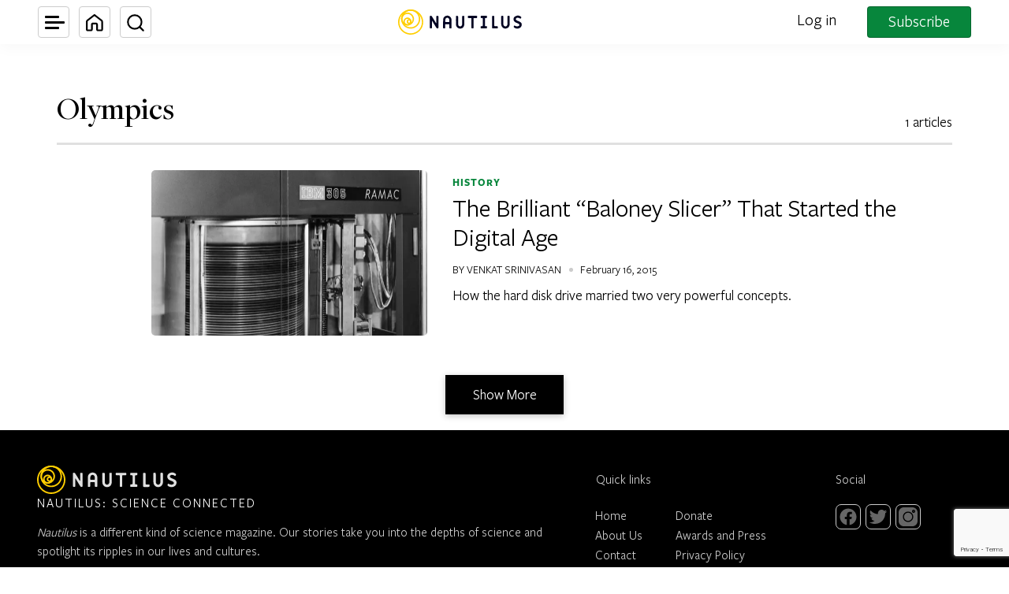

--- FILE ---
content_type: text/html; charset=utf-8
request_url: https://www.google.com/recaptcha/api2/anchor?ar=1&k=6LcIGuUpAAAAABhqlni-ytDG0olfnt-0G0s_5u09&co=aHR0cHM6Ly9uYXV0aWwudXM6NDQz&hl=en&v=PoyoqOPhxBO7pBk68S4YbpHZ&theme=light&size=invisible&anchor-ms=20000&execute-ms=30000&cb=5jq5nmwys9ov
body_size: 48904
content:
<!DOCTYPE HTML><html dir="ltr" lang="en"><head><meta http-equiv="Content-Type" content="text/html; charset=UTF-8">
<meta http-equiv="X-UA-Compatible" content="IE=edge">
<title>reCAPTCHA</title>
<style type="text/css">
/* cyrillic-ext */
@font-face {
  font-family: 'Roboto';
  font-style: normal;
  font-weight: 400;
  font-stretch: 100%;
  src: url(//fonts.gstatic.com/s/roboto/v48/KFO7CnqEu92Fr1ME7kSn66aGLdTylUAMa3GUBHMdazTgWw.woff2) format('woff2');
  unicode-range: U+0460-052F, U+1C80-1C8A, U+20B4, U+2DE0-2DFF, U+A640-A69F, U+FE2E-FE2F;
}
/* cyrillic */
@font-face {
  font-family: 'Roboto';
  font-style: normal;
  font-weight: 400;
  font-stretch: 100%;
  src: url(//fonts.gstatic.com/s/roboto/v48/KFO7CnqEu92Fr1ME7kSn66aGLdTylUAMa3iUBHMdazTgWw.woff2) format('woff2');
  unicode-range: U+0301, U+0400-045F, U+0490-0491, U+04B0-04B1, U+2116;
}
/* greek-ext */
@font-face {
  font-family: 'Roboto';
  font-style: normal;
  font-weight: 400;
  font-stretch: 100%;
  src: url(//fonts.gstatic.com/s/roboto/v48/KFO7CnqEu92Fr1ME7kSn66aGLdTylUAMa3CUBHMdazTgWw.woff2) format('woff2');
  unicode-range: U+1F00-1FFF;
}
/* greek */
@font-face {
  font-family: 'Roboto';
  font-style: normal;
  font-weight: 400;
  font-stretch: 100%;
  src: url(//fonts.gstatic.com/s/roboto/v48/KFO7CnqEu92Fr1ME7kSn66aGLdTylUAMa3-UBHMdazTgWw.woff2) format('woff2');
  unicode-range: U+0370-0377, U+037A-037F, U+0384-038A, U+038C, U+038E-03A1, U+03A3-03FF;
}
/* math */
@font-face {
  font-family: 'Roboto';
  font-style: normal;
  font-weight: 400;
  font-stretch: 100%;
  src: url(//fonts.gstatic.com/s/roboto/v48/KFO7CnqEu92Fr1ME7kSn66aGLdTylUAMawCUBHMdazTgWw.woff2) format('woff2');
  unicode-range: U+0302-0303, U+0305, U+0307-0308, U+0310, U+0312, U+0315, U+031A, U+0326-0327, U+032C, U+032F-0330, U+0332-0333, U+0338, U+033A, U+0346, U+034D, U+0391-03A1, U+03A3-03A9, U+03B1-03C9, U+03D1, U+03D5-03D6, U+03F0-03F1, U+03F4-03F5, U+2016-2017, U+2034-2038, U+203C, U+2040, U+2043, U+2047, U+2050, U+2057, U+205F, U+2070-2071, U+2074-208E, U+2090-209C, U+20D0-20DC, U+20E1, U+20E5-20EF, U+2100-2112, U+2114-2115, U+2117-2121, U+2123-214F, U+2190, U+2192, U+2194-21AE, U+21B0-21E5, U+21F1-21F2, U+21F4-2211, U+2213-2214, U+2216-22FF, U+2308-230B, U+2310, U+2319, U+231C-2321, U+2336-237A, U+237C, U+2395, U+239B-23B7, U+23D0, U+23DC-23E1, U+2474-2475, U+25AF, U+25B3, U+25B7, U+25BD, U+25C1, U+25CA, U+25CC, U+25FB, U+266D-266F, U+27C0-27FF, U+2900-2AFF, U+2B0E-2B11, U+2B30-2B4C, U+2BFE, U+3030, U+FF5B, U+FF5D, U+1D400-1D7FF, U+1EE00-1EEFF;
}
/* symbols */
@font-face {
  font-family: 'Roboto';
  font-style: normal;
  font-weight: 400;
  font-stretch: 100%;
  src: url(//fonts.gstatic.com/s/roboto/v48/KFO7CnqEu92Fr1ME7kSn66aGLdTylUAMaxKUBHMdazTgWw.woff2) format('woff2');
  unicode-range: U+0001-000C, U+000E-001F, U+007F-009F, U+20DD-20E0, U+20E2-20E4, U+2150-218F, U+2190, U+2192, U+2194-2199, U+21AF, U+21E6-21F0, U+21F3, U+2218-2219, U+2299, U+22C4-22C6, U+2300-243F, U+2440-244A, U+2460-24FF, U+25A0-27BF, U+2800-28FF, U+2921-2922, U+2981, U+29BF, U+29EB, U+2B00-2BFF, U+4DC0-4DFF, U+FFF9-FFFB, U+10140-1018E, U+10190-1019C, U+101A0, U+101D0-101FD, U+102E0-102FB, U+10E60-10E7E, U+1D2C0-1D2D3, U+1D2E0-1D37F, U+1F000-1F0FF, U+1F100-1F1AD, U+1F1E6-1F1FF, U+1F30D-1F30F, U+1F315, U+1F31C, U+1F31E, U+1F320-1F32C, U+1F336, U+1F378, U+1F37D, U+1F382, U+1F393-1F39F, U+1F3A7-1F3A8, U+1F3AC-1F3AF, U+1F3C2, U+1F3C4-1F3C6, U+1F3CA-1F3CE, U+1F3D4-1F3E0, U+1F3ED, U+1F3F1-1F3F3, U+1F3F5-1F3F7, U+1F408, U+1F415, U+1F41F, U+1F426, U+1F43F, U+1F441-1F442, U+1F444, U+1F446-1F449, U+1F44C-1F44E, U+1F453, U+1F46A, U+1F47D, U+1F4A3, U+1F4B0, U+1F4B3, U+1F4B9, U+1F4BB, U+1F4BF, U+1F4C8-1F4CB, U+1F4D6, U+1F4DA, U+1F4DF, U+1F4E3-1F4E6, U+1F4EA-1F4ED, U+1F4F7, U+1F4F9-1F4FB, U+1F4FD-1F4FE, U+1F503, U+1F507-1F50B, U+1F50D, U+1F512-1F513, U+1F53E-1F54A, U+1F54F-1F5FA, U+1F610, U+1F650-1F67F, U+1F687, U+1F68D, U+1F691, U+1F694, U+1F698, U+1F6AD, U+1F6B2, U+1F6B9-1F6BA, U+1F6BC, U+1F6C6-1F6CF, U+1F6D3-1F6D7, U+1F6E0-1F6EA, U+1F6F0-1F6F3, U+1F6F7-1F6FC, U+1F700-1F7FF, U+1F800-1F80B, U+1F810-1F847, U+1F850-1F859, U+1F860-1F887, U+1F890-1F8AD, U+1F8B0-1F8BB, U+1F8C0-1F8C1, U+1F900-1F90B, U+1F93B, U+1F946, U+1F984, U+1F996, U+1F9E9, U+1FA00-1FA6F, U+1FA70-1FA7C, U+1FA80-1FA89, U+1FA8F-1FAC6, U+1FACE-1FADC, U+1FADF-1FAE9, U+1FAF0-1FAF8, U+1FB00-1FBFF;
}
/* vietnamese */
@font-face {
  font-family: 'Roboto';
  font-style: normal;
  font-weight: 400;
  font-stretch: 100%;
  src: url(//fonts.gstatic.com/s/roboto/v48/KFO7CnqEu92Fr1ME7kSn66aGLdTylUAMa3OUBHMdazTgWw.woff2) format('woff2');
  unicode-range: U+0102-0103, U+0110-0111, U+0128-0129, U+0168-0169, U+01A0-01A1, U+01AF-01B0, U+0300-0301, U+0303-0304, U+0308-0309, U+0323, U+0329, U+1EA0-1EF9, U+20AB;
}
/* latin-ext */
@font-face {
  font-family: 'Roboto';
  font-style: normal;
  font-weight: 400;
  font-stretch: 100%;
  src: url(//fonts.gstatic.com/s/roboto/v48/KFO7CnqEu92Fr1ME7kSn66aGLdTylUAMa3KUBHMdazTgWw.woff2) format('woff2');
  unicode-range: U+0100-02BA, U+02BD-02C5, U+02C7-02CC, U+02CE-02D7, U+02DD-02FF, U+0304, U+0308, U+0329, U+1D00-1DBF, U+1E00-1E9F, U+1EF2-1EFF, U+2020, U+20A0-20AB, U+20AD-20C0, U+2113, U+2C60-2C7F, U+A720-A7FF;
}
/* latin */
@font-face {
  font-family: 'Roboto';
  font-style: normal;
  font-weight: 400;
  font-stretch: 100%;
  src: url(//fonts.gstatic.com/s/roboto/v48/KFO7CnqEu92Fr1ME7kSn66aGLdTylUAMa3yUBHMdazQ.woff2) format('woff2');
  unicode-range: U+0000-00FF, U+0131, U+0152-0153, U+02BB-02BC, U+02C6, U+02DA, U+02DC, U+0304, U+0308, U+0329, U+2000-206F, U+20AC, U+2122, U+2191, U+2193, U+2212, U+2215, U+FEFF, U+FFFD;
}
/* cyrillic-ext */
@font-face {
  font-family: 'Roboto';
  font-style: normal;
  font-weight: 500;
  font-stretch: 100%;
  src: url(//fonts.gstatic.com/s/roboto/v48/KFO7CnqEu92Fr1ME7kSn66aGLdTylUAMa3GUBHMdazTgWw.woff2) format('woff2');
  unicode-range: U+0460-052F, U+1C80-1C8A, U+20B4, U+2DE0-2DFF, U+A640-A69F, U+FE2E-FE2F;
}
/* cyrillic */
@font-face {
  font-family: 'Roboto';
  font-style: normal;
  font-weight: 500;
  font-stretch: 100%;
  src: url(//fonts.gstatic.com/s/roboto/v48/KFO7CnqEu92Fr1ME7kSn66aGLdTylUAMa3iUBHMdazTgWw.woff2) format('woff2');
  unicode-range: U+0301, U+0400-045F, U+0490-0491, U+04B0-04B1, U+2116;
}
/* greek-ext */
@font-face {
  font-family: 'Roboto';
  font-style: normal;
  font-weight: 500;
  font-stretch: 100%;
  src: url(//fonts.gstatic.com/s/roboto/v48/KFO7CnqEu92Fr1ME7kSn66aGLdTylUAMa3CUBHMdazTgWw.woff2) format('woff2');
  unicode-range: U+1F00-1FFF;
}
/* greek */
@font-face {
  font-family: 'Roboto';
  font-style: normal;
  font-weight: 500;
  font-stretch: 100%;
  src: url(//fonts.gstatic.com/s/roboto/v48/KFO7CnqEu92Fr1ME7kSn66aGLdTylUAMa3-UBHMdazTgWw.woff2) format('woff2');
  unicode-range: U+0370-0377, U+037A-037F, U+0384-038A, U+038C, U+038E-03A1, U+03A3-03FF;
}
/* math */
@font-face {
  font-family: 'Roboto';
  font-style: normal;
  font-weight: 500;
  font-stretch: 100%;
  src: url(//fonts.gstatic.com/s/roboto/v48/KFO7CnqEu92Fr1ME7kSn66aGLdTylUAMawCUBHMdazTgWw.woff2) format('woff2');
  unicode-range: U+0302-0303, U+0305, U+0307-0308, U+0310, U+0312, U+0315, U+031A, U+0326-0327, U+032C, U+032F-0330, U+0332-0333, U+0338, U+033A, U+0346, U+034D, U+0391-03A1, U+03A3-03A9, U+03B1-03C9, U+03D1, U+03D5-03D6, U+03F0-03F1, U+03F4-03F5, U+2016-2017, U+2034-2038, U+203C, U+2040, U+2043, U+2047, U+2050, U+2057, U+205F, U+2070-2071, U+2074-208E, U+2090-209C, U+20D0-20DC, U+20E1, U+20E5-20EF, U+2100-2112, U+2114-2115, U+2117-2121, U+2123-214F, U+2190, U+2192, U+2194-21AE, U+21B0-21E5, U+21F1-21F2, U+21F4-2211, U+2213-2214, U+2216-22FF, U+2308-230B, U+2310, U+2319, U+231C-2321, U+2336-237A, U+237C, U+2395, U+239B-23B7, U+23D0, U+23DC-23E1, U+2474-2475, U+25AF, U+25B3, U+25B7, U+25BD, U+25C1, U+25CA, U+25CC, U+25FB, U+266D-266F, U+27C0-27FF, U+2900-2AFF, U+2B0E-2B11, U+2B30-2B4C, U+2BFE, U+3030, U+FF5B, U+FF5D, U+1D400-1D7FF, U+1EE00-1EEFF;
}
/* symbols */
@font-face {
  font-family: 'Roboto';
  font-style: normal;
  font-weight: 500;
  font-stretch: 100%;
  src: url(//fonts.gstatic.com/s/roboto/v48/KFO7CnqEu92Fr1ME7kSn66aGLdTylUAMaxKUBHMdazTgWw.woff2) format('woff2');
  unicode-range: U+0001-000C, U+000E-001F, U+007F-009F, U+20DD-20E0, U+20E2-20E4, U+2150-218F, U+2190, U+2192, U+2194-2199, U+21AF, U+21E6-21F0, U+21F3, U+2218-2219, U+2299, U+22C4-22C6, U+2300-243F, U+2440-244A, U+2460-24FF, U+25A0-27BF, U+2800-28FF, U+2921-2922, U+2981, U+29BF, U+29EB, U+2B00-2BFF, U+4DC0-4DFF, U+FFF9-FFFB, U+10140-1018E, U+10190-1019C, U+101A0, U+101D0-101FD, U+102E0-102FB, U+10E60-10E7E, U+1D2C0-1D2D3, U+1D2E0-1D37F, U+1F000-1F0FF, U+1F100-1F1AD, U+1F1E6-1F1FF, U+1F30D-1F30F, U+1F315, U+1F31C, U+1F31E, U+1F320-1F32C, U+1F336, U+1F378, U+1F37D, U+1F382, U+1F393-1F39F, U+1F3A7-1F3A8, U+1F3AC-1F3AF, U+1F3C2, U+1F3C4-1F3C6, U+1F3CA-1F3CE, U+1F3D4-1F3E0, U+1F3ED, U+1F3F1-1F3F3, U+1F3F5-1F3F7, U+1F408, U+1F415, U+1F41F, U+1F426, U+1F43F, U+1F441-1F442, U+1F444, U+1F446-1F449, U+1F44C-1F44E, U+1F453, U+1F46A, U+1F47D, U+1F4A3, U+1F4B0, U+1F4B3, U+1F4B9, U+1F4BB, U+1F4BF, U+1F4C8-1F4CB, U+1F4D6, U+1F4DA, U+1F4DF, U+1F4E3-1F4E6, U+1F4EA-1F4ED, U+1F4F7, U+1F4F9-1F4FB, U+1F4FD-1F4FE, U+1F503, U+1F507-1F50B, U+1F50D, U+1F512-1F513, U+1F53E-1F54A, U+1F54F-1F5FA, U+1F610, U+1F650-1F67F, U+1F687, U+1F68D, U+1F691, U+1F694, U+1F698, U+1F6AD, U+1F6B2, U+1F6B9-1F6BA, U+1F6BC, U+1F6C6-1F6CF, U+1F6D3-1F6D7, U+1F6E0-1F6EA, U+1F6F0-1F6F3, U+1F6F7-1F6FC, U+1F700-1F7FF, U+1F800-1F80B, U+1F810-1F847, U+1F850-1F859, U+1F860-1F887, U+1F890-1F8AD, U+1F8B0-1F8BB, U+1F8C0-1F8C1, U+1F900-1F90B, U+1F93B, U+1F946, U+1F984, U+1F996, U+1F9E9, U+1FA00-1FA6F, U+1FA70-1FA7C, U+1FA80-1FA89, U+1FA8F-1FAC6, U+1FACE-1FADC, U+1FADF-1FAE9, U+1FAF0-1FAF8, U+1FB00-1FBFF;
}
/* vietnamese */
@font-face {
  font-family: 'Roboto';
  font-style: normal;
  font-weight: 500;
  font-stretch: 100%;
  src: url(//fonts.gstatic.com/s/roboto/v48/KFO7CnqEu92Fr1ME7kSn66aGLdTylUAMa3OUBHMdazTgWw.woff2) format('woff2');
  unicode-range: U+0102-0103, U+0110-0111, U+0128-0129, U+0168-0169, U+01A0-01A1, U+01AF-01B0, U+0300-0301, U+0303-0304, U+0308-0309, U+0323, U+0329, U+1EA0-1EF9, U+20AB;
}
/* latin-ext */
@font-face {
  font-family: 'Roboto';
  font-style: normal;
  font-weight: 500;
  font-stretch: 100%;
  src: url(//fonts.gstatic.com/s/roboto/v48/KFO7CnqEu92Fr1ME7kSn66aGLdTylUAMa3KUBHMdazTgWw.woff2) format('woff2');
  unicode-range: U+0100-02BA, U+02BD-02C5, U+02C7-02CC, U+02CE-02D7, U+02DD-02FF, U+0304, U+0308, U+0329, U+1D00-1DBF, U+1E00-1E9F, U+1EF2-1EFF, U+2020, U+20A0-20AB, U+20AD-20C0, U+2113, U+2C60-2C7F, U+A720-A7FF;
}
/* latin */
@font-face {
  font-family: 'Roboto';
  font-style: normal;
  font-weight: 500;
  font-stretch: 100%;
  src: url(//fonts.gstatic.com/s/roboto/v48/KFO7CnqEu92Fr1ME7kSn66aGLdTylUAMa3yUBHMdazQ.woff2) format('woff2');
  unicode-range: U+0000-00FF, U+0131, U+0152-0153, U+02BB-02BC, U+02C6, U+02DA, U+02DC, U+0304, U+0308, U+0329, U+2000-206F, U+20AC, U+2122, U+2191, U+2193, U+2212, U+2215, U+FEFF, U+FFFD;
}
/* cyrillic-ext */
@font-face {
  font-family: 'Roboto';
  font-style: normal;
  font-weight: 900;
  font-stretch: 100%;
  src: url(//fonts.gstatic.com/s/roboto/v48/KFO7CnqEu92Fr1ME7kSn66aGLdTylUAMa3GUBHMdazTgWw.woff2) format('woff2');
  unicode-range: U+0460-052F, U+1C80-1C8A, U+20B4, U+2DE0-2DFF, U+A640-A69F, U+FE2E-FE2F;
}
/* cyrillic */
@font-face {
  font-family: 'Roboto';
  font-style: normal;
  font-weight: 900;
  font-stretch: 100%;
  src: url(//fonts.gstatic.com/s/roboto/v48/KFO7CnqEu92Fr1ME7kSn66aGLdTylUAMa3iUBHMdazTgWw.woff2) format('woff2');
  unicode-range: U+0301, U+0400-045F, U+0490-0491, U+04B0-04B1, U+2116;
}
/* greek-ext */
@font-face {
  font-family: 'Roboto';
  font-style: normal;
  font-weight: 900;
  font-stretch: 100%;
  src: url(//fonts.gstatic.com/s/roboto/v48/KFO7CnqEu92Fr1ME7kSn66aGLdTylUAMa3CUBHMdazTgWw.woff2) format('woff2');
  unicode-range: U+1F00-1FFF;
}
/* greek */
@font-face {
  font-family: 'Roboto';
  font-style: normal;
  font-weight: 900;
  font-stretch: 100%;
  src: url(//fonts.gstatic.com/s/roboto/v48/KFO7CnqEu92Fr1ME7kSn66aGLdTylUAMa3-UBHMdazTgWw.woff2) format('woff2');
  unicode-range: U+0370-0377, U+037A-037F, U+0384-038A, U+038C, U+038E-03A1, U+03A3-03FF;
}
/* math */
@font-face {
  font-family: 'Roboto';
  font-style: normal;
  font-weight: 900;
  font-stretch: 100%;
  src: url(//fonts.gstatic.com/s/roboto/v48/KFO7CnqEu92Fr1ME7kSn66aGLdTylUAMawCUBHMdazTgWw.woff2) format('woff2');
  unicode-range: U+0302-0303, U+0305, U+0307-0308, U+0310, U+0312, U+0315, U+031A, U+0326-0327, U+032C, U+032F-0330, U+0332-0333, U+0338, U+033A, U+0346, U+034D, U+0391-03A1, U+03A3-03A9, U+03B1-03C9, U+03D1, U+03D5-03D6, U+03F0-03F1, U+03F4-03F5, U+2016-2017, U+2034-2038, U+203C, U+2040, U+2043, U+2047, U+2050, U+2057, U+205F, U+2070-2071, U+2074-208E, U+2090-209C, U+20D0-20DC, U+20E1, U+20E5-20EF, U+2100-2112, U+2114-2115, U+2117-2121, U+2123-214F, U+2190, U+2192, U+2194-21AE, U+21B0-21E5, U+21F1-21F2, U+21F4-2211, U+2213-2214, U+2216-22FF, U+2308-230B, U+2310, U+2319, U+231C-2321, U+2336-237A, U+237C, U+2395, U+239B-23B7, U+23D0, U+23DC-23E1, U+2474-2475, U+25AF, U+25B3, U+25B7, U+25BD, U+25C1, U+25CA, U+25CC, U+25FB, U+266D-266F, U+27C0-27FF, U+2900-2AFF, U+2B0E-2B11, U+2B30-2B4C, U+2BFE, U+3030, U+FF5B, U+FF5D, U+1D400-1D7FF, U+1EE00-1EEFF;
}
/* symbols */
@font-face {
  font-family: 'Roboto';
  font-style: normal;
  font-weight: 900;
  font-stretch: 100%;
  src: url(//fonts.gstatic.com/s/roboto/v48/KFO7CnqEu92Fr1ME7kSn66aGLdTylUAMaxKUBHMdazTgWw.woff2) format('woff2');
  unicode-range: U+0001-000C, U+000E-001F, U+007F-009F, U+20DD-20E0, U+20E2-20E4, U+2150-218F, U+2190, U+2192, U+2194-2199, U+21AF, U+21E6-21F0, U+21F3, U+2218-2219, U+2299, U+22C4-22C6, U+2300-243F, U+2440-244A, U+2460-24FF, U+25A0-27BF, U+2800-28FF, U+2921-2922, U+2981, U+29BF, U+29EB, U+2B00-2BFF, U+4DC0-4DFF, U+FFF9-FFFB, U+10140-1018E, U+10190-1019C, U+101A0, U+101D0-101FD, U+102E0-102FB, U+10E60-10E7E, U+1D2C0-1D2D3, U+1D2E0-1D37F, U+1F000-1F0FF, U+1F100-1F1AD, U+1F1E6-1F1FF, U+1F30D-1F30F, U+1F315, U+1F31C, U+1F31E, U+1F320-1F32C, U+1F336, U+1F378, U+1F37D, U+1F382, U+1F393-1F39F, U+1F3A7-1F3A8, U+1F3AC-1F3AF, U+1F3C2, U+1F3C4-1F3C6, U+1F3CA-1F3CE, U+1F3D4-1F3E0, U+1F3ED, U+1F3F1-1F3F3, U+1F3F5-1F3F7, U+1F408, U+1F415, U+1F41F, U+1F426, U+1F43F, U+1F441-1F442, U+1F444, U+1F446-1F449, U+1F44C-1F44E, U+1F453, U+1F46A, U+1F47D, U+1F4A3, U+1F4B0, U+1F4B3, U+1F4B9, U+1F4BB, U+1F4BF, U+1F4C8-1F4CB, U+1F4D6, U+1F4DA, U+1F4DF, U+1F4E3-1F4E6, U+1F4EA-1F4ED, U+1F4F7, U+1F4F9-1F4FB, U+1F4FD-1F4FE, U+1F503, U+1F507-1F50B, U+1F50D, U+1F512-1F513, U+1F53E-1F54A, U+1F54F-1F5FA, U+1F610, U+1F650-1F67F, U+1F687, U+1F68D, U+1F691, U+1F694, U+1F698, U+1F6AD, U+1F6B2, U+1F6B9-1F6BA, U+1F6BC, U+1F6C6-1F6CF, U+1F6D3-1F6D7, U+1F6E0-1F6EA, U+1F6F0-1F6F3, U+1F6F7-1F6FC, U+1F700-1F7FF, U+1F800-1F80B, U+1F810-1F847, U+1F850-1F859, U+1F860-1F887, U+1F890-1F8AD, U+1F8B0-1F8BB, U+1F8C0-1F8C1, U+1F900-1F90B, U+1F93B, U+1F946, U+1F984, U+1F996, U+1F9E9, U+1FA00-1FA6F, U+1FA70-1FA7C, U+1FA80-1FA89, U+1FA8F-1FAC6, U+1FACE-1FADC, U+1FADF-1FAE9, U+1FAF0-1FAF8, U+1FB00-1FBFF;
}
/* vietnamese */
@font-face {
  font-family: 'Roboto';
  font-style: normal;
  font-weight: 900;
  font-stretch: 100%;
  src: url(//fonts.gstatic.com/s/roboto/v48/KFO7CnqEu92Fr1ME7kSn66aGLdTylUAMa3OUBHMdazTgWw.woff2) format('woff2');
  unicode-range: U+0102-0103, U+0110-0111, U+0128-0129, U+0168-0169, U+01A0-01A1, U+01AF-01B0, U+0300-0301, U+0303-0304, U+0308-0309, U+0323, U+0329, U+1EA0-1EF9, U+20AB;
}
/* latin-ext */
@font-face {
  font-family: 'Roboto';
  font-style: normal;
  font-weight: 900;
  font-stretch: 100%;
  src: url(//fonts.gstatic.com/s/roboto/v48/KFO7CnqEu92Fr1ME7kSn66aGLdTylUAMa3KUBHMdazTgWw.woff2) format('woff2');
  unicode-range: U+0100-02BA, U+02BD-02C5, U+02C7-02CC, U+02CE-02D7, U+02DD-02FF, U+0304, U+0308, U+0329, U+1D00-1DBF, U+1E00-1E9F, U+1EF2-1EFF, U+2020, U+20A0-20AB, U+20AD-20C0, U+2113, U+2C60-2C7F, U+A720-A7FF;
}
/* latin */
@font-face {
  font-family: 'Roboto';
  font-style: normal;
  font-weight: 900;
  font-stretch: 100%;
  src: url(//fonts.gstatic.com/s/roboto/v48/KFO7CnqEu92Fr1ME7kSn66aGLdTylUAMa3yUBHMdazQ.woff2) format('woff2');
  unicode-range: U+0000-00FF, U+0131, U+0152-0153, U+02BB-02BC, U+02C6, U+02DA, U+02DC, U+0304, U+0308, U+0329, U+2000-206F, U+20AC, U+2122, U+2191, U+2193, U+2212, U+2215, U+FEFF, U+FFFD;
}

</style>
<link rel="stylesheet" type="text/css" href="https://www.gstatic.com/recaptcha/releases/PoyoqOPhxBO7pBk68S4YbpHZ/styles__ltr.css">
<script nonce="o6qUnV82yfdhHCzI9W6_BA" type="text/javascript">window['__recaptcha_api'] = 'https://www.google.com/recaptcha/api2/';</script>
<script type="text/javascript" src="https://www.gstatic.com/recaptcha/releases/PoyoqOPhxBO7pBk68S4YbpHZ/recaptcha__en.js" nonce="o6qUnV82yfdhHCzI9W6_BA">
      
    </script></head>
<body><div id="rc-anchor-alert" class="rc-anchor-alert"></div>
<input type="hidden" id="recaptcha-token" value="[base64]">
<script type="text/javascript" nonce="o6qUnV82yfdhHCzI9W6_BA">
      recaptcha.anchor.Main.init("[\x22ainput\x22,[\x22bgdata\x22,\x22\x22,\[base64]/[base64]/[base64]/ZyhXLGgpOnEoW04sMjEsbF0sVywwKSxoKSxmYWxzZSxmYWxzZSl9Y2F0Y2goayl7RygzNTgsVyk/[base64]/[base64]/[base64]/[base64]/[base64]/[base64]/[base64]/bmV3IEJbT10oRFswXSk6dz09Mj9uZXcgQltPXShEWzBdLERbMV0pOnc9PTM/bmV3IEJbT10oRFswXSxEWzFdLERbMl0pOnc9PTQ/[base64]/[base64]/[base64]/[base64]/[base64]\\u003d\x22,\[base64]\\u003d\x22,\[base64]/[base64]/H8ORwoLDhcO7w5cIwoVSw7w9LjnCtMKkJcKOKcO3QnDDsmPDuMKfw4TDm0IfwrFlw4vDqcOZwpJmwqHCmsK4RcKlZcKLIcKLc3PDgVNDwojDrWt2RzTCtcOgYn9THsO7MMKiw5d/XXvDt8KWO8OXQyfDkVXCq8KTw4LCtEJVwqcswr9Ow4XDqArCqsKBExgOwrIUwoHDlcKGwqbCscOcwq5+wpbDjMKdw4PDssKSwqvDqBLCmWBAHiYjwqXDo8O/w60SfloMUjvDuD0UHcKhw4cyw6bDjMKYw6fDg8OGw74Tw7QrEMO1woIYw5dLBMO6wozCil3Ch8OCw5nDlcOBDsKFUcO7wotJK8OzQsOHblHCkcKyw5jDoijCvsKjwrcJwrHCrsK/wpjCv0tOwrPDjcO0GsOGSMOTHcOGE8OYw4VJwpfCp8O4w5/CrcO5w5/DncOlYsKNw5Qtw6paBsKdw5oFwpzDhj4RX1oCw4RDwqpLJhl5c8OSwobCg8Kfw57CmSDDuhIkJMOVacOCQMO5w7PCmMOTWAfDo2NwASvDs8OXIcOuL1k/aMO/EWzDi8OQJsKuwqbCosOUD8KYw6LDqE7DkibCiFXCuMOdw6vDlsKgM04CHXtuMwzClMOiw4HCsMKEwqrDn8OLTsK7ByliIVkqwpwrU8ObIjvDh8KBwokPw4HChFA9wqXCt8K/wrLCijvDn8OHw73DscO9wpxkwpdsCsKBwo7DmMKdPcO/OMO+wrXCosO0MkPCuDzDvkfCoMOFw6hHGkpkAcO3wqwFFMKCwrzDksOWfDzDt8OVTcOBwpfCjMKGQsKtHSgMYwLCl8OncsK1e0x1w4PCmSknPsOrGAZywovDicOaYWHCj8KJw4R1N8K1VsO3woZ2w5p/[base64]/[base64]/CuMO7w5B0bcOKZMKXcMOVw7N6w7jCi8OpwrDDi8K/w6IDDRDCvQ3CsMKFCXLCucK7w43DuzjDuFLCgsKIwpxlCcOpV8Ojw7/CryzDozxlwoHCn8K/UcOqwovDtsO/wqdjIMOywonDtsKTE8K4w4RXacKPQCTDjMKnw4bDgTgbw6PDrcKMYBrDvnrDvMK8w7Nrw4Y9bsKMw5N+TMO9YzfCjcKvAAzCjWjDnhptUcOabn/DjVzCmhTCi3/[base64]/[base64]/DlMKsfsOLPsKQwpLCq8Kew6bCtsKtw5TCiMKkwpxLPC4cwpXDphjCrCBSdsKNf8KPwqfClsOHw6wEwp3ChcKLw5YEUwt0DzRww6VDw5jDqMOmY8KJBC3CuMKjwqLDtsO4DMO6DsOAO8KgVMOyfhfDmDvCoyvDug/Cn8OEcRzClUnCisKNwpI0w43Dk1AswqPDicKEfMKJJAJBSkh0wpplbMKrwp/DoENYB8KHwpYBw5oCNSrCgGxBbWQNHi7CsmhIaifDoi/DngZYw6rDu1JVw6rCnMK/VSRrwr7CocK1w54Qw65jw6MpQ8O5wqfCoTPDhFrDvGBCw6vDoU3DiMK4wpQ5wqc/QsKFwrHClcOgwq1sw4Zbw6HDnhTClCpMQhTCnsOIw5/CrsKqFMOEw63DmnDDg8K0TMK9BDUDw6zCrMKSHUE3KcKyQSoEwpd9wqU/[base64]/DhFvDv8KVw750w64yUkRVBMK3wo3Cqy/CicKLwp7CtjhTFBVTUyPDgUxNw4HDjQluw4Y0KELCpsKAw53DgMO+Y1DCiibDhcKDMMOIHWp3wr/DuMO0w5/CqTUxXsOsAsOxwovDhGPCmyHDjUnCviDDkQ8kDMO/GQR2fSYXwpUGVcOXw7JjZcKmaz0UX0DDo1vCqsKSLQ3CsjETH8KZNivDhcOsL3TDhcOYTcKFDC48wq3DgsO4YXXCkMOpd1/[base64]/Dj8Kuwo4owq5EH2/CsWHCgjvCvWrCnhtswqEJBBw6MHxWw7EUXsK/wp7DgWvCgsOeDk/DrS7Cry3CnFNVbGQbQDYfw6lSEcO6WcOLw4BXWnTCscOxw5nDigLDp8OoSFgSMyzCuMKIwr4/w5ILwqDDqkxmScKlM8KZX3bCrVZqwojDj8O7wrIrwrp0V8OIw4xMw6onwps7QMKww7bDrcKgBsOsVnzCsSw0wpfCvUPCs8KTw4hKPMKZw4XCtzcbJHnDlDx5M07CmV1ow4XCvcOnw7IhbCkPJsOuwpzDhcOGTMKcw5xIwoERZ8OUwoI2UsOyKmskN0h+wo/DtcO3wpLCqcOwHzEqwo8LQ8KOYyzCq3HCh8KzwpEVKSg0wpM/[base64]/ORchfsKvAcO6eXvCj2PDlsOaw4cNwqN2U3B6wrs8w4/CniHClW86P8OqIFkdwqRAbMKlFsO+w4HCmh5gwp5rw4/CpVjCsm3CtcORL3nCjXrCqHZRwrsUWyjDv8K0wp03D8OQw73Dk3DCl3zCmjlbBsOUfsONVMOSQQYWBz9gwroswrXDhFYFI8O+wonDicK/wpwddMOPKMKKw6oKw5YyE8K3wp/DjRDDoQfCqsOdcTDCtsKUNsKuwqzCs0wdF2fDlD3CvMOQw6p/OcOSFsOlwppHw7l7MX/[base64]/ChcO6SSTCp8K6w693wpPCtMO1w4FTMCfDjMKfdD9rw4bCly4fw6bCiDNzSV0cw5pNwopCQMO6JVfDmlnDicOcw4rCiUVmwqHDosKtw63ClMOiW8OcdWzCqcKUwrrDmcOgw5BSwrXCqScCU2FVw5LDv8KeEQc2OMKvw7lJWB/[base64]/[base64]/Dr29Aw5orw6RGewszY1fCnMKHI0rCicKHFMKGd8Oww7VIKMKeDEAFw6vCsnjDrjFdw6ZVVS5ww5lVwrrDiVfDjRE4EUVzwqTDrsKMw64Ewq85MMKBwq4gwo3Co8O3w7XDmSbDh8OFw6bCgUMNNw/CvMOSw6FmLMO7w7scw6LCvC5Hw7RSUHRcNcOAw6pewo7CvcK8w5NubsKEC8O+X8KSEUxrw6UPw6PCssOPw7bCr0TCvVFpYEYUw4jCkhE7w4p5KsKPwo5eTcOmNzZ8SAAwXsKYwpXCkz0pOsKWw50ifsKNGcKOwpXCgHAgw6nDrcKuwp1Kw7sjd8OxwqzCnBHCncK/wqnDscONdMKQcizDmwfCrh/Dk8KJwrXCrsO+wpZywqIjw7TDg0/CucOrw7LChU3CvMKlG0d4wrMGw4VnecKawqEdUsOJw6/DhQTCjmDDgRQRw45mwrbDjQ/CkcKtVcOXw63Ct8KQw60xchzCkStEwqIpw41awp03w69fJsO0OAPCkMKPw5/CkMKlFX9nwpcOXTkcw5rCvUvCnH1pX8OUDFXDo3vDkcK0wqbDtAgvw7fCn8KVw7sQQsOiw7zDvkLCn0jDvEJjwojDt17CgC0SGsK4I8Ouwp/CpjjDhDTCmsKKwq4rwplXA8O4w5w4w4QiY8KSwqEOF8OzU15jPcOJAMOgCl5Cw5tLwr/CoMOiwppmwrTCuz3DpD5LSTTCoybDgsKWw7VmwqPDuCXCqTl4w4XDpsOew6LCplFPwqbDuSDCiMK6QsK3wqrCmcK9wrrDmmY1wox9wpfDsMKvR8Kow6DDsiYQClN4SMKIw74QQChzwp0fTsOIw5/ChMKuRBLDqcOBBcKMY8KkREAEwpDDtMK7cHLDlsKUMBLDgcKPbcK7w5cSRGvDmcK8wrbDr8KDQcO1w6ZFw5gmERgwPl9Pw6DDv8ONR35iGcOvw6PCqcOswqVFwoDDjFxLGcKew5ltDTLCqsK/[base64]/wqzDhcO1fWh3woTCsWsdQsOpWj11w4VswqXCp0TCnWTDikLClMObwr4mw5FpwpvCoMOkHsOWVH7Cm8KZwrJFw6Bqw6QRw4dFw5FuwrRXw5w/BU9Bw4EAIG4YcwLCtCAbw7TDmcKfw4zCtMKZVMO2GcOcw4tzwqpNezvCiRUYHGtaw5bDjAoHwr/[base64]/w5vCtk3DjsK2w7nCtAM8dcO1SGMfXcO4e8OAw5TDisOZw6xzw6vCnsO4C33DvlUYwpvDr3JRR8KUwqVSwo/CsSzCo1tEfCYbw6PDhsOGw7tzwrgnw4zDp8K3FDHDlcKywqUzwqooCsOvTA3Cs8OgwrbCq8OJwrnCu2IRw57DujAWwoU8BTLCosK2KwgGfhM+HcOgdsOlEkRiPMO0w5TDh200wps7A1XDpTJEw7zCjWXDgMKgAxZ4w7vCt1xcw7/Chi1GRVPClxPCnjzCnsOUw6LDocOrdnLDpBLDiMOaKW1Ow5nCqG1bwpEGR8OlAMOUckthwq8HIcKTDE41wo8IwrvDj8KQHMO1XQTCngrClGLDvmrDnsOEw5LDr8ODwrRfGsOaAjteYnM/HR7Ci2TCpiHCm3rDvmYiLsOkB8KTwojCrx/Dr1rDrMKbYjDDp8KxBcOnwqzDnMKjasK6TsKbw4sQYk8Xw7fCjFnCp8KZw5bCqR/[base64]/w7ZHVMOlNsKBwpHDvsKWwpXDhCxON8KYKz0iEsKJw7sgScKVfMKRw7/CkMKvUj52NTfDh8OEJsKoUlAbbVTDosO+GU1fHWU2woExw5VZX8KNwrdOw5TCtgJhRmLCuMKHw7Qnw78ufxU8w6HDtcKKUsKTUiTDvMO5w7fCncOow4vDucK0w7bCmSfCgsOIwr0dw7/[base64]/[base64]/DkAjCicKvAMOIwofChVvCp3nCrMKOc0p2wr0GdRnCl17CnTjCr8KySghCwprDrmPCvMOdw7XDtcKdIx0jXsOrwrfCgwnDgcKFJWdzw7IgwozDnkDDkjtJMsOLw5/CrMOvAk3DusKcYi3CtsOGRTXDu8O0HF3DgmMWCcOuGMKewrXCn8Knw4DCtVXDgcKEwoJIUMO4woh3wr/CsXjCtTfDrsKRHi3CjwTChMO7LU3Dr8Obw6TCpFlfHcO3ey/Di8KCX8OYcMKZw7klwrV4wo/CqsK5wqLCqcKawpciwojCp8Ktwr/DtXDDsVltIAFMbGh4w6FyHMOPwqpUwp3Dj0kvDHnCg1Y6w4IZwpBCwrDDoCvCoVsJw6jCl0s2wobDuwLDsXRhwodkw6Qkw4A/eWzClcKAVsOFw4HCnMOrwoxfwqtnZDAKVGdQZ3nClTMmecO3w5rCnSMLOzrCqw4CScO2w6fDhsKwNsOTw7hRwqx9wrbCiQZ6w4FaOiJnUClOAMO8EMOMwoJXwovDicKNwoF/DsKqwqBuBcOWwrIxLQJYwq1sw53CgcOmaMOiwqrDqcK9w4LCj8OjPW8xEDzCoT10CsO/[base64]/Ct1rDnBzDmsOSw4/DsGwmwrvDvsKdwqvCgH3CvcKpwr7Dv8OXa8OMCw4XA8KbR1RABlw6w5tsw4HDtwXCjnLDhcOlGg/DpRjCusKcCcKFwrzCsMO3w4kqw4nDoBLCjEwqDEEXw7rDrDDDksO+w7HCksOWd8Osw5c1IyBuwqA3OmdfCXx5GMOoHzXDlcKMTiAlwo9Xw7/CncKOF8KWbTnDjRtVw69YKEvDrVwZBcKJwpnDqGzDiXxFe8KodBArwprDlUJcw4gvccKxwqfCmcO5JcOew7LCllzDoUxVw6dswrDDvMO2wrM5A8Kyw5DDg8Krw5AtYsKFbcO/DX3DoCXCiMKowqBuGsOMMcOqw5gPccObw7HCkkFzw6nDuCrDqT00LDpbwqwjR8KWw5/Dog/[base64]/[base64]/Cn8KGSiXDkHEawpVLaMKmHMOqw6l+XMKHXgDDrVVPw7wrwo9+cgxJTcO9RcKfwpkLWMK4XsOdSnAHwo/CizvDo8KQw41ODUMjVxddw4LDt8O4w6/CtMOAVCbDmWJhb8Kyw4QTYsOpw7bCvzEMw7/[base64]/DvwrCr8KvFGwFw7EmPsKkwr4MNgrCjhDCiHAvw6bCogjDiw/ClcKufcKLwrRHw7fDkGfCnFvDtcKSHR7DpMKqf8KFw53CgFFqPVfCgsOsfHbCj11Ow4DDjcKdfWLDtcOHwq9awooWO8O/BMKDeyTDgnTDlyI1woJPUkrCm8KNw4/[base64]/N8OHwrw0wqlJwrV0w6rDkWzCisKWUMKYw4LCpwLDngJjOQfCtgIJayPCuQvCiGjCrwPCh8ONwrR2w6LCisOywr4Aw55/Ulg1wq0rNMOtN8ObPcOew5Jew4kfwqPCnz/DgcO3V8Okw47DpsObw6FLHjHCnDHCuMO2wqvDvyBDYxdHwqleUcKLw7BrUcKjwqxWwqMOWsOgMA1ywobDtMKFcMO+w65LOBbCrijCsjPCt1k4XSrCi37DssOLb0Ejw49/w4vCmkV9dBgPTsOfFibChcOafcOrwqdSasOsw78Ww6TDrsOrw6Amw7gPw5AZQsOHw6sqdhnDjXhmwpslw7LChMOEZjQ7S8OoLQ7Dp0nCvgVMMDNCwr56wrnCoxzDrgDDvVg3wqvClnnDu04RwogRwp3CmXTCjsKiw6VkEwwdbMKsw7/DucKVwrXDrsOmw4LCmk8DKcOXw55uwpDCs8KSHhZMwoHDpRMQQ8KawqHCosKCecKiwrcvC8KOFcO2QTQAw5IOKsOKw7bDiVfCusOiShcdThtGw7rCmTQOwqfDsh9MeMKXwpJhVMOpwprDl3/DucO0wofDjXpMBinDq8K8Gg/Dg0AELH3DssKlwq/[base64]/JVdWw6YCPAsqwpF2UsKxcsKCfgHDrkvChcKDw7/[base64]/TDfCscO1wpzCtQ5nPsO1w5Nmd8Onw5lmT8OYw4TDvy5iw6VBwq/CkAdpVsOJwpTDg8KicMKcwrbDj8KMSMOYwqjCrzF/UU8ScCnDuMOFw6ldb8KnVAwJw7XDtUfCoBbDm0RaWcOGw4dAR8K6wpBuw6vDuMOFaj/DvcKuJH7CvH/DjMOkFcKawpHCrlYUwqDCucOfw6/DqsKowoPCjGcXO8K6f09Pw7jCpsKJwp/Do8OSwqHDtcKJwoAlw5dGRcKpw73CrAIQeXw5w5Qff8KCw4HCqcKFw60twoTCtMOXMMOjwovCo8O+RnnDmMKfwqo9w40Tw6lae0A3wqppHUwoIsKndHPDrFIYPGEGw6zCkMOQLMK7WsOQwr8Zw4Z5w6fClcKRwpvCjMKkBSTDs1LDlAtCZi/CpMO7wpMHURV2w6PCgn99wqzClMKxAsOzwoQ1wr1YwpJRwqVXwrTDumfCikjDkzPDuADClzNUOsOfK8ORdE/CqjjCjTUqLMOJwo7CtsO9w5QtRsOfBMOBwr3CvsKVOGvDucKaw6Ypwpkbw7zCqsOOfFfClsKmEMOWw4fCmsKXwpQ7wrw8HHHDn8KfYF3ChhDDshY2Yl5ffsOAw4vCkmRhDX/DgcKODsOSNcOvFz8xUkwgBAjCqEjDh8Krw4/Dh8K6w6g5w53DnEbCvwHCvkLCtMOywp7Dj8OMwpEgw4oFOSR5Vnhpw5rDv2HDtQLCpwTCgMOQOmQ7AXF5wrZcwpt+XcOfw4ElSyfCicKdw4/DscKXScOhNMK0w5HCncKxwpXDoRrCv8Oxw5LDusKeBVQ2wrDDrMORwqfDnW5EwqvDn8Ofw7zClyAow40aOcKzDhfDv8KKw48UGMOHZ1nCv2l2eh9sIsKQwodaaS/ClHDCkRszY080YwzDqsOWwoHCl1HCgAcGSw0iwrsIRi8Wwr3ChcOSwqFOw4Aiw4TCj8KWw7Y/w50ew73DlVHChGPDnMKgwpjCuSfDj0XCg8Odw4Izw5xBwqFUHsOywr/DliwUe8Kkw6EOU8OeZcOYYMO/LypPEMO0V8OLcQ49UGQUw5o1w5rCkSo1b8O4NQYHwpRIFGLCoAfCtcO8wr8UwprCssKqwo/DhEzDoVgVwqItR8ORw6hTw7XDtMOHFMKsw53ClmE3w4s+acOQw40sOyMbwrbCucKPEsOZwodGSHjDhMO8ZMK5wovCucO5w4kiLcOvwqvDo8KST8KMARnCoMOWw7TCoiTCiknDr8KswofDpcOrVcKHw47CtMOrKCbCvknDm3bCmsOowrIdwobDtyh/w5lJwoIPM8K8wqjCuS3DusKKPsKOAj1EGsKpGw7Ch8ORHSNyDMKcK8K/[base64]/[base64]/DnBjDosKFEMOIF8O0Sn/[base64]/DtMOvMX7CtsO4w4nCjhbDk8KDw67DmcK3w58VwrR4UX9Kw7DClDZEfMK1w4bCqcK2A8OIw5zDlMK2wqMUV3RLGMK4EsK0wqgxBMOOFMOnCcOOw4/DmEDCpDbDpcKewprCiMKDwq9WPsOuw4rDsWMFDhnCpSQcw5ktwoUOwqrCp3zCk8OHw6HDklNtwqTCh8OrASbCj8OQw5pVw6nCiBtewohawooRw6VNw6zDgMOzcMOFwqwyw4RWG8KuMcKGWDPCtH/DgcO2esKhcMK0wrF+w7BrDcOBw5IPwq94w4wfA8KYw4rCmMOyb1UbwqA1wqHDgsOVIsObw6DCscKVwppGwpHDu8K4w6vDjcOsPSAlwoFhw44BADZiw6xRKsOOOsKRwoV9w4oewr3CrcK+w7ssMsKMwo/Cm8K9BG7DoMKbTzd/w75AEUDClMKsMsO+wrHDmMKZw6XDrQYrw4vCocKlwpkVw6jCumbChcOGwrHCucKdwqwwGRDCllVYLcOKX8K2JsKsPcOrQMOvw64eDgrDs8K3UMOYUAlmDMKdw4hJw6fCh8KawqI/[base64]/TArDi8K4A8O4w4DDlytJZyR7RcKjY8K0KTLCqMOBAMKuw7dAQcKfwp56TMK0wqpTcUjDpcOAw7XCo8K/w7kjWCRLwpjCmlMEUXDCk30/wrNbwr/[base64]/[base64]/DkgDDnDPCmm0Dw5xGTy7CvcOFbMKvw7DChMKNw7XCjW8hCsKPZW/CssOmw63CvHLCnAjCgMKhR8OlD8Oew6NhwonDq09OJStxw6Niw49MDm4jIURfwpEcw4tIwo7DgGJSLUjCq8KRw7RPw5AXw4jCgMKQwp7CmcKad8OQKyRKw5sDwqk+w64gw6Erwr3DjxDCul/CusOMw4pYa0R2wpTCicOiUsK/Bnclwr1BHSUSEMOkOhpAGMOyG8K/w5XDm8KGdFrCp8KdUyViWVVUw5LCpmvDrXTCvwF5S8O0BSHCk3Y6S8KqFcOgJ8OGw5nDisKTHGY/w7TCrcO5wopfWhxCfELCiiF+w63CjMKcAk3Cs2RNNSXDvF/DiMObYjE5awvDpR9hwq83woLChcKewp/Dk2LCvsK9KMO5wqfCsAoSw6zCsU7DhAMhfHzCoi1/wp5FBsKow7lzw6R8w6x+woc4w7MVTMKvw5pJw4/DmyhgTALCssOFZ8OGGcKcw6sFJMKoajPCrgAVwrDCkzHDk0liwrE6w5QFHTowDgDDiSvDhcOKLcOOdjHDnsK1w65FAD5mw53Cu8KEWCbDqUN/w6/Ci8K5wpbCicKpesKNfXV6Rw18wqsDwrlmw7h3worDsG/DoX/DgCRLw5LDpXEuwpheQVIAw4fCtTHDr8K5VzFUBFvDgXXCrsKHNVDDg8Klw5lKci0Awq1BXsKpCMKMwoZWw7cre8Opb8Kfwq5ewqzCp3jChcKiwoA1TsKzw5V1YGjCkHFBJcOqXcO7BsOSccOgcC/DgQrDn1jDqmTDtizDsMOXw6xRwpB4wojCi8Klw6jCiW1Ow5YKJMK9woHDj8OzwqfCmQg3RsKAXcOww4NkJx3Dq8OGwpQdM8KpU8OPHhDDlcKpw4Y2EAppSy7Dgg3DkMKxJD7DoV9Qw6bDjiLDnT/[base64]/Dm8OaBsORw58Sw7LDp2PDjTLDgkfCqXJFT8KMVwvDgXFew5TDnyAywptKw74dDG/Dn8OwDMK9U8KsVsONPsK4bcOfRTFSPMKwC8OtQRlFw7fCnC3Cm3fCnSfCvU/DhUF5w7Y2YMOjTX0Rwr7DmTdxIFzCrkcewoPDuEzDtMKTw47CpG4Nw6bCuyY6w57CksO2wqLCtcKKLHPDg8KwaSNYwo9uwq1vwpzDp3rDqi/Dp3dqScKFw5dQVsKdw7ZzW1jDv8KRFxxDd8Kew4rDql7Chw8JV3d1w5nDq8OzfcO4w5JLw5dZwoQ2w7psacK7w5XDrMKqDi3Dv8OJwr/CtsOfakPCgMKDwo/Cum7DvHXDpcOMfAdhZMK3w4pKw7rDj1nCm8OiJ8KiACDDlC3DosKGZcKfLBIAwrsueMOywrg5J8ODXQQBwo3CtsOlwppFw7UYRWfCvVgIwqbCncK+wpDCqMOewqRRO2DCvMKeGi0SwqnDtcOFDw88csO1wrvCpEnDhsO/fjcOwqvCncO6ZsKuUxPCm8ORw5vCg8Kaw5XDiT0hw599dix/w70QXGk8N23Dq8OIeFDCskzDmFLDisOpW1HCtcOwGA7CtknDmmF4KsO3wq/Clk7Cpkt7Mx3Csl3DsMOfwqQpXhVVRsOuA8KQwo/CmsKUP1PDlEfDgcK3LcOOwpvDo8KXY0nDnH/[base64]/CjcK9wqgbHAwNwrZYHMOoQ8KHHEzDvsOgw7TCjsOaY8OCwr9/K8O8wq/[base64]/Di8O+RsKWwr9lPSTDrsO4CsK9Y8OFK8OzwrHCoHbCjMKDwrPDuAldOEsCwqAQYTHCoMKTUF9bE1BGw4plwq3DjMOCH27CmcOWCTnDgcOyw6rClHjCnMK4bMKDLsK1wqhXwrwqw4rDhAnCl13CkMKlw6BOX3YoHcKMwoHDkEHDoMOyDCzDn2Qwwp/Cm8O6wosfwpvChcONwqDDvTPDl3YYVl/CiEorUcOUYsORw7FLD8KgZMKwLlATwq7CqMOAP0zCl8KCwpZ8YV/Do8O9wp5AwoopcMOkAMKQTjrCiVJHPMKBw6jDgU1MS8ONMsOew7UTbMOjwqYUPk0QwpMSBGjDs8Oww5lYeSrDkmoKBhDDoy0FUcKBwr3DoDNmw5zDtsK+wodSFMKowr/[base64]/Cs8OQScO1wrIiw6fDicOswrvCk8O8w73CscOQJsKcdVHDkMKZEH1Mwr7CnAPCpsK/VcKgwqZ+w5PDtsKTw5N/wp/CqnRKJ8O9w51JL1gVSWkzcXN2eMO4w5t9Vz/DoQXCnQEmIUnCscOQw75pbFhvwqUHYV9VNBZbw4RDw5IEwqY8wqHCtl7DlRLCvTHCnGDDlxczT24XaCXCswh7QcO9w47Dhz/[base64]/w53DsGfDusOdwrHDgDLDssKpw6TDuVzCmcOrVhjDt8KSwqXDkybDrAvDilsPwq1ITcO1NMOCw7TCtiPCiMK0wqtWb8Onwp7CicONU2A+wo/DiX/ClMKnwr8zwp81IMOfBsO5H8OdTyMbwpZRDsKdwovCl03CtCBCwqXDvsKNB8O6w48QZcKAJSQ2wrMuwpYkUcOZQcKxcMOaBn1ywo/[base64]/DmMOlQsKAABLCjn3DgMOZw7LCsm3CjsKKB8KiwqbDvxpMVG3CmRN1wqHCqcKrTcO4Z8KvWsKIw5DDsVXCicO+wonDrMOuAUo5wpLCpcO3w7bCiTQIHsONw7DCsQh/wqHDpMKCw7vDnsOdwqrCtMOhHcOEwoHClETDglnDsCJJw4ljwoDCiUAPwqHCkcKUw4DDpw1UJDtnCMO+c8K5V8OuQsKVWSRHwpVGw7wWwrJDBXTDuxMKPcKib8K/w7s3w63DlMKkewjCl2k/w7s3wqHCnhF4wpBvwqs3GWvDsnRaCEd2w5bDt8ONMsKBMVvDmsOiwp9rw6bDhsOCIsKnw6wlw4stPDEZwpRTPGrCjw3Cth3CmXrDhSvDvXU5w6LCtmPCq8O6w5LCpXvDscO5TVtAw7lOwpItwrjDgsKoUQZ2w4E/wqRfWMKqd8OPU8O3e2ZGUMKXF2jDncOpd8O3Vzlfw4zCnsOLw4DCoMK7Jj0qw6A+DhrDsGDDv8O6DcKUwpLChhfDucOTwrAmw4YZwrkVwrlJw7bCrlR6w4NLSDBmw4fDn8Kuw6bCnsOwwrXDtcK/w7Q/b3ckd8Krw79Jb05WMTpZLwLDrsKtwoc9AMKqw40ZaMKUR2bCuDLDlcO6wpbDl1haw6HCmCl+RsKPw4vDq1g/SsKFfC7Dh8Kxw7PCtMOkMcOpaMOHwq/ClB/DiBRiFijDrcK+EsK2wqTCpkLDqcKPw7hbwrfCjELCunzCl8OPdsO9w6kyYcOAw7LDqcOTwpxXwqfDj1DCmDhtYhk7NWk9YsKWfUfCqX3DscKKwonCnMOrw4cWwrPCuAxQw71+w7zDg8ODcQ1gR8K6JcOwH8OYw7vDp8Kdw4DCh1fClQZ/EcKvUsKeZMK2K8Odw7nDnltDwr7CqVpHwpBtw4ghw57DmcKPwqHDgVXCtErDmMOaFBTDiz3CvsOoLn9zw65kw4DDu8Oqw4dcBADCqcODOEpTElw9ccOMw7FwwohjIh51w6hQwq/CicOKwovDrsOyw6htVsKFw5FGw5PDjcO2w5tRe8OeVyrDs8OowodAK8KDw5nCh8OUacOGw4V2w6pKw7REwrLDusKrw5QMw5vCjE7DsEcUw6/DplvCtBh+CnPCuXvDu8Obw5jCqyrCtMKsw5XDuljDnsOmYsKWw5LCk8O1YDxIwrXDksOFdlfDhEZWw7nDjw0cwosKK3bCqDlkw6ogBQbDvSTDtWzCt3pFF3cpMsOnw75NBMKOMyzDnsOKwonDn8OQQMOxRMKIwrjDg3vDvsODcEk7w6/[base64]/DoDtywoI6w55dcsKQw5ZqL8ONA8Kaw5duw7o6IFZ2w5/CrV9Cw7IqM8Ohw6ZkwoHDsFPCsxMLeMO0w5RHwrxPe8KRworDvRPDpwzDpcKZw6fDt1hPfjZHworDshcpwqrCqRbCgmbCl0w+woVBdcKXw64mwpxZwqMXEsK4w63ChcKRw59IYEDDgMOBJiwDXcObVsOhCl/DqcO9dMKpIwZKVcKJbXXCmMOew7zDncOjLTHDpMOQw4/DnsKWGhAgwrTCqkvCgzAiw4E8I8KUw7snwqQxXcKUwpPCoQjCgScswoTCo8KrEy3DhcO0w4QCPcOtODHDiFDDgcKvw5vDsBrCr8K8fBDDpBTDgxFsQcOMw4EMw7ccw55qwoA5wpR+fDpIXFwdLsO6wr/Dm8OsLQnCtmTCsMKlw7pqwpLDksKPOB/CoCBSWsOHP8OkPynDlAY2PMOhDkjCt0XDn3IYwqROIFTDiQNaw7ZmfjTCrWLDrMKTTjHDj1zDoDLDqsOAM3cdEW8bwqlLwoosw699cVBew6TCr8KVw5zDliMlw6AQwo7DuMOQw4IswpnDu8ObYCoJwrJHbA9dwqfDl1VlfMO0wrnCoFR8V0zCoWtgw5/CjUl/w5/Cj8OJUTZPSBbDqR3CnRUWdBRDw594wpQjEMOZw73Cp8KGbm4qwp98TRLCn8OkwrAxwqB2wo/ConHCtMKXOh/CpzFhVcO5Zw/DhitDb8Kyw6RPDX9iUMO6w6NCA8OfEMOLJVBBIUHCp8O/[base64]/CujrDgxvCjGDDncK7wovDiMOJZsO+JsOzXFE+w558w7XDlGXDgMOKV8O8w4lrwpDDjSxubyHDjTvCqhZrwq7DhQU9DynDiMKvYBAPw6AHTcKbMCjCqDZSAcOBw7Z/wpjCpsKbMx7CisKywoovUcOmeHfCokAQwqEGw5IAGjYjwrTDj8Kgw4s+IDh4MiPDlMKhcMKyGsOkw6NrNixfwoIZwqvCn0U1w6HDlMK4N8KKLsKIK8K0c1DCgzdNXG7DqsKbwrBuFMOmw67DpsKmT3LCjwXCk8OEEsKAwoknwofCisO7wr/Dh8K3VcOBw7PCmU0DS8Ocw57CosKLKQ7CihQ+BcKcempEw7XCkcKSfwbCuSg/[base64]/ClD/DhCc6SsOgwqPCuMOKwrBLwphEcsKLw4Z/ZzLDihwdM8OBMMOCcg8Iwr9ie8OsXMK7wq/Cv8KBwr9ZSTvCuMOXwo3Dnx/DrDDCqsOhFsKLw7/DuVnDhjrDj1vCmHMNwqYWTcOdw6/CrMO7w6Q9woDDvcK9WQ1pw4RFcMO4IVBXwp94w6zDuEJYRHTCkivCpsK5w6dmVcOiwpI6w55dw5vCnsKpL2p/wp/CqW0cXcKqN8KuHsOvwp7DgXYHe8KkworDrsOzAGV/w4bDq8OywoFIKcOpw7/[base64]/DmcKRw7HCgFV6w5fDnnXDmV/CgRQRe3UywofDq0/[base64]/NmjDhEIlwqrDusK+wozDlTXCpMOdTTTCll7Cuw1sFlklw7IPY8OVL8KdwpTDiAHDhk7Dol9lKns3wroGKcOxwqAtw5kPRE1vHsO8XgXCkMOhUwAGwqbDuEPCm03DpRDCrV49aHEbw7dgw7/DhFbCiFbDmMOPwoU9wr3CiEoqOQJmwpLCpSUHDzpKGRrCkMOLw7Uywrx/[base64]/DgsKJaCvCssKewp/CjAHCucOCFSvCn8OAworDpmrCuShXwr9Mw4DDgMOYYEUeC1PClMKBwojCncKzDsOYW8OHd8KGP8KUS8OjcTnDpRVQN8O2woDDksKWwojCo04na8Kdw4vDmcOVfXEVw5HCnsKVOk7CnlMGSTXCvSQ6W8O9fTPDrwMtS2TCssKaXAPCpUUdwpJ/McOLRsKyw6PDl8OHwplMwpvCrxzCm8KVwpnClWQuw77CnMKwwow8wp4rQMOYwpMEXMOpTGRsw5HCu8Kxwp9CwqFnw4HCoMKLZ8K8D8OsJ8O6XMK3w4RvaQrDpjHDnMOmwr14LcOgZsKABS3Dp8K6wrM9wpnCgSnDhHzCicOGw6NUw68QdMKTwoDDlsO8AcKgScOKwq/DknY2w4NRcQBBwrUpwq5XwrZ3Zg0SwrrCtDcQZMKow4NBw6jDv1rCrlZDJGHCkWvDjsKIwptpw5fCj0nDtsO8wrvDkMOcRzgEwpjCqMOiD8OEw7nDnQ3Cq0nCjMK0w6vCtsOOPU7DrDzCvnnCmcO/F8O5RkxKVUAQwpTCnRQcw7jDiMO5PsO2w5TCqBRRw65uLsKyw7caYSlSL3HCrVDCvGtVbsObwrNkR8O8wq4ueBbDjkg1w6nCucKOCMKkCMKcDcOXw4XCt8Krw6UTwq1GX8KsbkzDoBBPw6HDvGzCsRFYw6o/MMOLw4tawp3DtcOKwrB9ckMqwp7CpMOdXU/CiMKIYsKIw706w7o+CsOeX8OZBcKrw74CLcOwEh/CuGIdbgU6w6LDiU8vwoPCpsKfQ8KOLsOzwprDmMOeH3fChcOLLSRrw5/CnsK1EcKbJyzCk8KZQHDCusOEwoU+w5VKwqnCnMKGRlcqIcOIXwLCsVNDWMK6Ex7CtsKAwr1jZBDCj0XCs3DCiBrDqG89w5BDw7jCvkHCvkhvdsOCd2Qlwr7CiMK8GA/CvSLCgcKPw7Ulwp9Mw68qHlXCg2XCoMOewrBmwrJ5SXF8wpMsAcOkEMOSacOPw7NMw7jCn3Imw7DDmsOyZAbChsO1w5hwwp3CuMKDJ8OyBFfChC/DsC/CnV7Dqi7Ds0MVwr9MwojCpsODwrg+w7ZkI8OjVDN2w4nDt8Opwq7DlURww60Tw6jCucOgw6VRZ0jCs8KTCsOnw5wiw5vCgMKnEsOtLnZpw4MZCXkGw6nDsGTDqxzCvMKTw6k7K33DscKZKMO6wo5vCXrDt8KaIcKWw5HCksKrQcKKGABRV8Oubm8/wovChMKlK8OFw5xDDsKQFW01al8LwpNIf8OnwqfCkEnDmy7DqlxZwqzCt8ONwrPCrMOaScObdi9zw6cyw4EdIsOWw4l9ezJIw6AAa38nbcODw4/CrMOHT8O8wrPCsTLCjxDCkzDCqBwTc8KqwoRmwoMNw5oUw7F2wqbCpH/[base64]/DsMO3f14+N8OYBsK+ZlEkDQJ/wqfCpGVkw4zCvMKfwpUrw7zDocKtw78MG39ELsOXw5HDjwkjPsORXhQEEgAVw5ANf8KVw7PCqkNZNWgwCcOkwp5Twp5YwpTDg8KOw4BeF8OQcsOaQDTDvsOLw5pNbMK/MA1RZcOYDSDDgyBVw40ZOcOXMcO9wpUQRh8XHsK6Ag3DnDFeQSTDkwPDrj51RMK+w6PCjcOLKzpnwohgw6RPw69bYhcXwrZvwqPCvyzDm8O1M1IvFsOPPiMewo4lZk4gChYmahhYG8K5T8OqacOUGSLChQTDtm5gwqQWXAUqwr/DlsK9w5PDl8OvJHjDrwJZwrB4w4RJXcKbc0DDkV5pRsO3HcKRw5rCpsKEBH8TYcOEJhMjw4rCoGRsZUgHPlZiWGEIW8KHK8KwwogAHMO0LMO8QsK0E8OICsOlHMKpKMOBw4ABwoQ/YsKvw5hlbT0ePHJWIsKFTxplK1dQwqzDlcOFw49ew4JMw5UvwoVbNRBzX0PDkMKTw7IfH0HDjsOdBsKmwrvDmsKrS8KEU0bDiUPDpHghwo3CqMKEbSHCm8KDfcKywo11w6XCsAVLwq9cBz4vwqTDiz/Cs8OfQcOGw5bCh8OPwpfCrBrDhMKbTcOdwrQswqDDp8KMw4vCucKzbcKgVUpVS8Ombw7DgC7Dk8KdbMOew67DnMOOESETw5rDtsOqwqoOw6HCpBrDm8Kow4rDsMOIw5zCn8Ozw4IHPw5vByzDqkU5w6ISwrBaL11EGlXDnMObwo/Cvn3CrMOGLg3CgjjCqMK+L8KDHGLCi8OlJsKrwophAUVVC8KmwolSw7zChxlwwrjCgMKOM8KLwotZw4MCGcO0DkDCu8KRPMOXEix1wozCjcO/NsOow5QFw5lHUAsCwrXDgCNZCcKXfsO0Kmg7w5pMw4nClsO/[base64]/[base64]/CpTJEwrcvCMKYw7bDm1JPCXfCuD/DrkFiw5rCjRQxVcKGZwjCim/Dtzx2Zx/[base64]/woJJB0/DqyzDnh1WDsOUw4NdwqTCrk3DtAfCsTfDlBfCsBPDqMOgTsKaSX1Dw7AiQhR0w4www7k+DsKJAC4RbVcZFSkFwpLCj2vClS7Cn8ObwrsPwqojwrbDpsKjw59+ZMOLwprCocOkPCTDhErDm8Kzw7oYwrASw7wTB2HCtmZGwroYfRrDr8OvJsO/BXzDr2hvNcO6wpVmYHkzQMO/w5DCpHgow4zCgcObw43DpMOGQA1cfcKDwoDCv8OfQwTCgsOhw6/CnBjCpcO2wqfCu8KswrR4LzHCp8K6TMO4URnCk8KHwp/Cg2sMwp3CjXB/woTCoShowoTCmMKNwoNqw5w1wqrDicOTQMOqw4DDrDk7wow/wpNZwp/DhMKJw6pMw4lyBsO/MgfDsELDjMOlw7g4w5URw645wpAzWwgLDcOpRcK1w58ebR3DgwjChMOua3ptL8KNGmpLw5ouw6bDjMOdw7bCi8O7TsKcKcOfXSrCmsO0F8KJwq/CmMOYKcKow6bDgmnCpGjCpwfCtyw7GMOvKcOBT2DDh8OaHwE2w4rCtmPCtX8Tw53DgcKvw4g/w63CqcOLHcKYEMOCM8KcwpMjJgTCr0kaIUTCn8KhbxsAWMKGwqs3w5RnZcOTwod6w6Nkw6VUdcO/ZsK6w4dsCDNOwpQwwofCq8O7PMONMD3DqcKWw4F+wqLDoMOec8KKw4XCusOyw4M4wq/Ck8KiHGHDqTEmwqHClMKaSnQ6LsONI0jCqsKbwrV/w6rDsMOCwpAKworDh3FLw59Dwrs5woYLYibCnznCsmDCr0HCusOCLm7CilULSsKAVxvCqsODw5cxLDd7WVkGI8KOw5zDo8OldFTDjjA3MkgALyPCgn5menIvWzYLVsOWCULDq8K2IcKnwqnDscKDcnorajvCjsKbeMKKw6nCrG3DoEbCv8O7wpTCgWV0CMKEwp/CogvCgE/ChsK0woPDosOuK0wxECjDtR87fCUeC8OAwrDDsVxTbURbQTnCr8K8QcOzaMOAMsO7fcOXwrwdPxPDusK/IGPDscKKw6YTO8OYw7ksworCk2Vuw63DshsMIsKzdsOXRMOUXGDCs2DCpzpewqHCuifCnkU1LVjDt8KYCsODQW7Dm2R6acKEwp9zJD7CsCJ1w5tNw6PDnMOwwp1mSEPCmwLDvR8Iw4LDrwomwrnCm0Jrwo3DjUhmw4/CpxMFwqspw6QKwro2w6J3w6sPDsK6wrXDp2rCv8OhJsOQY8Kdw77Cqhd/TywsXsKGw7PCgcOSMcKPwrpiwq0uKgJmwo/[base64]/XUgaw4DCtn/CocKnFmrCrQZSw6d1wobDoMKkwo7CuMKhVSLCr1DCusKuw43CksOuaMOWw6YNwrLCk8KAK0ADbCQcL8K4wqnCoUXDrF/DqxFjwo04wqzCiMK+KMKKCBLDgQssY8OrwqzCikFSAH1+w5fCuytRw6Fid1XDoBbCi1UFA8KkwpXDpMKOw6ooCUnDvsOJwpjCvsK1\x22],null,[\x22conf\x22,null,\x226LcIGuUpAAAAABhqlni-ytDG0olfnt-0G0s_5u09\x22,0,null,null,null,1,[21,125,63,73,95,87,41,43,42,83,102,105,109,121],[1017145,855],0,null,null,null,null,0,null,0,null,700,1,null,0,\[base64]/76lBhnEnQkZnOKMAhk\\u003d\x22,0,0,null,null,1,null,0,0,null,null,null,0],\x22https://nautil.us:443\x22,null,[3,1,1],null,null,null,1,3600,[\x22https://www.google.com/intl/en/policies/privacy/\x22,\x22https://www.google.com/intl/en/policies/terms/\x22],\x22faPyKYMRFGdi2qJjwyh91wgNobCxgyhC270u28RMJMg\\u003d\x22,1,0,null,1,1768668144721,0,0,[99,24,111],null,[198,227,107],\x22RC-z-HDzVsUCnzyMQ\x22,null,null,null,null,null,\x220dAFcWeA6xrxmDyE1KoK3kmaqFNhWJRwwbMdzhHDqZtp2rRId-X-t23Xtr5JTV67df0p2nRF1beLVFYluyNX8Hh4S4OVfvv4iK_Q\x22,1768750944710]");
    </script></body></html>